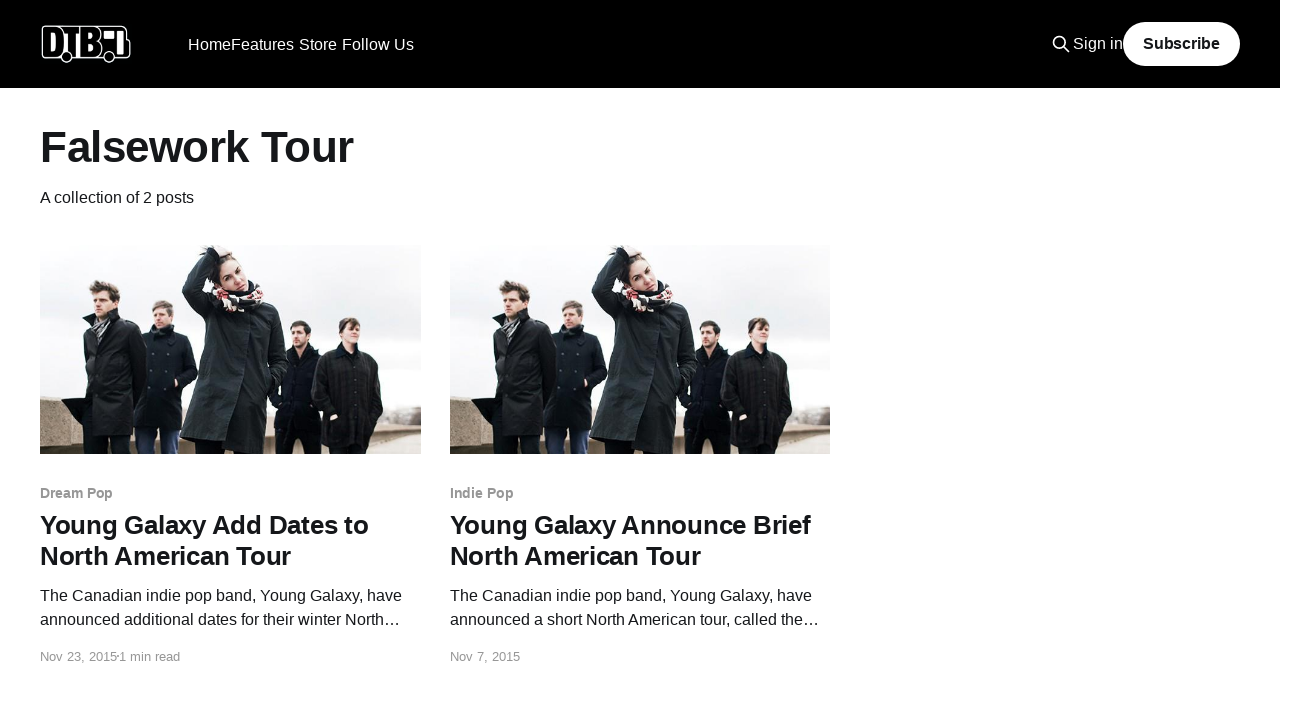

--- FILE ---
content_type: text/html; charset=utf-8
request_url: https://www.digitaltourbus.com/tag/falsework-tour/
body_size: 8003
content:
<!DOCTYPE html>
<html lang="en">
<head>

    <title>Falsework Tour - Digital Tour Bus</title>
    <meta charset="utf-8" />
    <meta http-equiv="X-UA-Compatible" content="IE=edge" />
    <meta name="HandheldFriendly" content="True" />
    <meta name="viewport" content="width=device-width, initial-scale=1.0" />

    <link rel="stylesheet" type="text/css" href="https://www.digitaltourbus.com/assets/built/screen.css?v=32c635b0d4" />

    <link rel="icon" href="https://www.digitaltourbus.com/content/images/size/w256h256/2023/02/Untitled-Design.png" type="image/png">
    <link rel="canonical" href="https://www.digitaltourbus.com/tag/falsework-tour/">
    <meta name="referrer" content="no-referrer-when-downgrade">
    
    <meta property="og:site_name" content="Digital Tour Bus">
    <meta property="og:type" content="website">
    <meta property="og:title" content="Falsework Tour - Digital Tour Bus">
    <meta property="og:description" content="Uncover the behind-the-scenes moments of your favorite artists&#x27; lives while on tour.">
    <meta property="og:url" content="https://www.digitaltourbus.com/tag/falsework-tour/">
    <meta property="article:publisher" content="https://www.facebook.com/digitaltourbus">
    <meta name="twitter:card" content="summary">
    <meta name="twitter:title" content="Falsework Tour - Digital Tour Bus">
    <meta name="twitter:description" content="Uncover the behind-the-scenes moments of your favorite artists&#x27; lives while on tour.">
    <meta name="twitter:url" content="https://www.digitaltourbus.com/tag/falsework-tour/">
    <meta name="twitter:site" content="@digitaltourbus">
    
    <script type="application/ld+json">
{
    "@context": "https://schema.org",
    "@type": "Series",
    "publisher": {
        "@type": "Organization",
        "name": "Digital Tour Bus",
        "url": "https://www.digitaltourbus.com/",
        "logo": {
            "@type": "ImageObject",
            "url": "https://www.digitaltourbus.com/content/images/2023/01/My-project.png"
        }
    },
    "url": "https://www.digitaltourbus.com/tag/falsework-tour/",
    "name": "Falsework Tour",
    "mainEntityOfPage": "https://www.digitaltourbus.com/tag/falsework-tour/"
}
    </script>

    <meta name="generator" content="Ghost 6.10">
    <link rel="alternate" type="application/rss+xml" title="Digital Tour Bus" href="https://www.digitaltourbus.com/rss/">
    <script defer src="https://cdn.jsdelivr.net/ghost/portal@~2.56/umd/portal.min.js" data-i18n="true" data-ghost="https://www.digitaltourbus.com/" data-key="a6fa10adbbaab8f7b95879b522" data-api="https://digital-tour-bus.ghost.io/ghost/api/content/" data-locale="en" crossorigin="anonymous"></script><style id="gh-members-styles">.gh-post-upgrade-cta-content,
.gh-post-upgrade-cta {
    display: flex;
    flex-direction: column;
    align-items: center;
    font-family: -apple-system, BlinkMacSystemFont, 'Segoe UI', Roboto, Oxygen, Ubuntu, Cantarell, 'Open Sans', 'Helvetica Neue', sans-serif;
    text-align: center;
    width: 100%;
    color: #ffffff;
    font-size: 16px;
}

.gh-post-upgrade-cta-content {
    border-radius: 8px;
    padding: 40px 4vw;
}

.gh-post-upgrade-cta h2 {
    color: #ffffff;
    font-size: 28px;
    letter-spacing: -0.2px;
    margin: 0;
    padding: 0;
}

.gh-post-upgrade-cta p {
    margin: 20px 0 0;
    padding: 0;
}

.gh-post-upgrade-cta small {
    font-size: 16px;
    letter-spacing: -0.2px;
}

.gh-post-upgrade-cta a {
    color: #ffffff;
    cursor: pointer;
    font-weight: 500;
    box-shadow: none;
    text-decoration: underline;
}

.gh-post-upgrade-cta a:hover {
    color: #ffffff;
    opacity: 0.8;
    box-shadow: none;
    text-decoration: underline;
}

.gh-post-upgrade-cta a.gh-btn {
    display: block;
    background: #ffffff;
    text-decoration: none;
    margin: 28px 0 0;
    padding: 8px 18px;
    border-radius: 4px;
    font-size: 16px;
    font-weight: 600;
}

.gh-post-upgrade-cta a.gh-btn:hover {
    opacity: 0.92;
}</style><script async src="https://js.stripe.com/v3/"></script>
    <script defer src="https://cdn.jsdelivr.net/ghost/sodo-search@~1.8/umd/sodo-search.min.js" data-key="a6fa10adbbaab8f7b95879b522" data-styles="https://cdn.jsdelivr.net/ghost/sodo-search@~1.8/umd/main.css" data-sodo-search="https://digital-tour-bus.ghost.io/" data-locale="en" crossorigin="anonymous"></script>
    
    <link href="https://www.digitaltourbus.com/webmentions/receive/" rel="webmention">
    <script defer src="/public/cards.min.js?v=32c635b0d4"></script>
    <link rel="stylesheet" type="text/css" href="/public/cards.min.css?v=32c635b0d4">
    <script defer src="/public/comment-counts.min.js?v=32c635b0d4" data-ghost-comments-counts-api="https://www.digitaltourbus.com/members/api/comments/counts/"></script>
    <script defer src="/public/member-attribution.min.js?v=32c635b0d4"></script>
    <script defer src="/public/ghost-stats.min.js?v=32c635b0d4" data-stringify-payload="false" data-datasource="analytics_events" data-storage="localStorage" data-host="https://www.digitaltourbus.com/.ghost/analytics/api/v1/page_hit"  tb_site_uuid="1476445b-5d1b-4f15-835d-55f8ae7558b0" tb_post_uuid="undefined" tb_post_type="null" tb_member_uuid="undefined" tb_member_status="undefined"></script><style>:root {--ghost-accent-color: #000000;}</style>
    <style>
    .kg-embed-card:has(iframe[src*="youtube.com/subscribe_widget"]) { display: none; }
</style>

<!-- Google Tag Manager -->
<script>(function(w,d,s,l,i){w[l]=w[l]||[];w[l].push({'gtm.start':
new Date().getTime(),event:'gtm.js'});var f=d.getElementsByTagName(s)[0],
j=d.createElement(s),dl=l!='dataLayer'?'&l='+l:'';j.async=true;j.src=
'https://www.googletagmanager.com/gtm.js?id='+i+dl;f.parentNode.insertBefore(j,f);
})(window,document,'script','dataLayer','GTM-MSCJ576');</script>
<!-- End Google Tag Manager -->

<!-- Social Media Icons for Header -->
<link rel="stylesheet" href="https://cdnjs.cloudflare.com/ajax/libs/font-awesome/6.2.0/css/brands.min.css" integrity="sha512-+oRH6u1nDGSm3hH8poU85YFIVTdSnS2f+texdPGrURaJh8hzmhMiZrQth6l56P4ZQmxeZzd2DqVEMqQoJ8J89A==" crossorigin="anonymous" referrerpolicy="no-referrer" />

<style>
    .gh-head-menu .nav-youtube a,
    .gh-head-menu .nav-instagram a,
    .gh-head-menu .nav-tiktok a,
    .gh-head-menu .nav-facebook a,
    .gh-head-menu .nav-twitter a,
    .gh-head-menu .nav-pinterest a,
    .gh-head-menu .nav-linkedin a,
    .gh-head-menu .nav-spotify a {
        font-size: 0 !important;
    }

    .gh-head-menu .nav-youtube a::before,
    .gh-head-menu .nav-instagram a::before,
    .gh-head-menu .nav-tiktok a::before,
    .gh-head-menu .nav-facebook a::before,
    .gh-head-menu .nav-twitter a::before,
    .gh-head-menu .nav-pinterest a::before,
    .gh-head-menu .nav-spotify a::before,
    .gh-head-menu .nav-linkedin a::before {
        font-family: "Font Awesome 6 Brands";
        display: inline-block;
        font-size: 20px;
        font-style: normal;
        font-weight: normal;
        font-variant: normal;
        text-rendering: auto;
        -webkit-font-smoothing: antialiased;
    }

    .gh-head-menu .nav-youtube a::before {content: "\f167"}
    .gh-head-menu .nav-instagram a::before {content: "\f16d"}
    .gh-head-menu .nav-tiktok a::before {content: "\e07b"}
    .gh-head-menu .nav-facebook a::before {content: "\f09a"}
    .gh-head-menu .nav-twitter a::before {content: "\f099"}
    .gh-head-menu .nav-pinterest a::before {content: "\f0d2"}
    .gh-head-menu .nav-linkedin a::before {content: "\f08c"}
    .gh-head-menu .nav-spotify a::before {content: "\f1bc"}
    
</style>
<!-- End Social Media Icons for Header -->
<script>
    document.documentElement.classList.add('no-infinite-scroll')
</script>
<style>
    /* For Dropdown Menus */
    li.menu-item-has-children {
        position: relative;
        padding-right: 5px !important;
    }

    .subitem {
        margin-right: 24px;
    }

    ul.ghost-submenu {
        border-radius: 5px;
        z-index: 1;
        opacity: 0;

        transition: 0.3s;
        box-shadow: 0 1px 5px 0 rgb(0 0 0 / 14%);
        max-width: unset !important;
        /* Edit below to adjust Dropdown Menu positioning and color */
        left: 0;
        margin-top: -15px;
		padding: 5px 20px 5px 0px;
        background: #000;
        color: #fff;
        }

    @media screen and (max-width:767px) {
        ul.ghost-submenu {
            position: relative;
            display: none;
            top: 10px;
        }
        li.menu-item-has-children:hover ul.ghost-submenu {
            display: flex !important;
            flex-direction:column;
            opacity: 1 !important;
            top: 50px !important;
            width:90vw;
    	}
    }
    @media screen and (min-width:768px) {
        ul.ghost-submenu {
            position: absolute;
            visibility: hidden;
            top: 30px;
        }
    	li.menu-item-has-children:hover ul.ghost-submenu {
            visibility: visible !important;
            opacity: 1 !important;
            top: 50px !important;
    }
    }
    ul.ghost-submenu li {
        list-style: none;
        white-space: nowrap;
		
    }


    @media screen and (min-width: 768px) {
        ul.ghost-submenu .dtb-nav__item {
            padding: 5px 0px 5px 10px;
        }

    }

           li.menu-item-has-children.nav-follow-us ul.ghost-submenu {
    		display: flex;
               flex-direction:row;
               justify-content: center;
               flex-wrap: wrap;
               min-width: 260px;
		}
    
    @media screen and (max-width: 767px) {
        ul.ghost-submenu {
            padding: 0px 10px 0px 5px;
            margin-top: unset;

        }
		li.menu-item-has-children:hover ul.ghost-submenu {
            top: 30px !important;
        }
        ul.ghost-submenu .dtb-nav__item {
            padding: 5px 0px 10px 10px;
            margin-bottom: 0px;
        }
    }

</style>

<!-- Start cookieyes banner -->
<script id="cookieyes" type="text/javascript" src="https://cdn-cookieyes.com/client_data/fb48b74cf2158947abb75f14/script.js"></script>
<!-- End cookieyes banner -->

</head>
<body class="tag-template tag-falsework-tour is-head-left-logo has-cover">
<div class="viewport">

    <header id="gh-head" class="gh-head outer">
        <div class="gh-head-inner inner">
            <div class="gh-head-brand">
                <a class="gh-head-logo" href="https://www.digitaltourbus.com">
                        <img src="https://www.digitaltourbus.com/content/images/2023/01/My-project.png" alt="Digital Tour Bus">
                </a>
                <button class="gh-search gh-icon-btn" data-ghost-search><svg xmlns="http://www.w3.org/2000/svg" fill="none" viewBox="0 0 24 24" stroke="currentColor" stroke-width="2" width="20" height="20"><path stroke-linecap="round" stroke-linejoin="round" d="M21 21l-6-6m2-5a7 7 0 11-14 0 7 7 0 0114 0z"></path></svg></button>
                <button class="gh-burger"></button>
            </div>

            <nav class="gh-head-menu">
                    <ul class="nav" role="menu">
            <li class="dtb-nav__item nav-home" role="menuitem">
                <a href="https://www.digitaltourbus.com/">Home</a>
            </li>
            <li class="dtb-nav__item nav-features" role="menuitem">
                <a href="https://www.digitaltourbus.com/features/">Features</a>
            </li>
            <li class="dtb-nav__item nav-bus-invaders" role="menuitem">
                <a href="https://www.digitaltourbus.com/tag/bus-invaders/">- Bus Invaders</a>
            </li>
            <li class="dtb-nav__item nav-gear-masters" role="menuitem">
                <a href="https://www.digitaltourbus.com/tag/gear-masters/">- Gear Masters</a>
            </li>
            <li class="dtb-nav__item nav-cooking-at-65mph" role="menuitem">
                <a href="https://www.digitaltourbus.com/tag/cooking-at-65-mph/">- Cooking at 65mph</a>
            </li>
            <li class="dtb-nav__item nav-stage-threads" role="menuitem">
                <a href="https://www.digitaltourbus.com/tag/stage-threads/">- Stage Threads</a>
            </li>
            <li class="dtb-nav__item nav-store" role="menuitem">
                <a href="https://store.digitaltourbus.com/">Store</a>
            </li>
            <li class="dtb-nav__item nav-apparel" role="menuitem">
                <a href="https://store.digitaltourbus.com/collections/apparel">- Apparel</a>
            </li>
            <li class="dtb-nav__item nav-hats" role="menuitem">
                <a href="https://store.digitaltourbus.com/collections/hats">- Hats</a>
            </li>
            <li class="dtb-nav__item nav-follow-us" role="menuitem">
                <a href="https://www.digitaltourbus.com/#">Follow Us</a>
            </li>
            <li class="dtb-nav__item nav-youtube" role="menuitem">
                <a href="https://youtube.com/digitaltourbus">- YouTube</a>
            </li>
            <li class="dtb-nav__item nav-instagram" role="menuitem">
                <a href="https://www.instagram.com/digitaltourbus/">- Instagram</a>
            </li>
            <li class="dtb-nav__item nav-tiktok" role="menuitem">
                <a href="https://www.tiktok.com/@digitaltourbus">- TikTok</a>
            </li>
            <li class="dtb-nav__item nav-facebook" role="menuitem">
                <a href="https://www.facebook.com/digitaltourbus/">- Facebook</a>
            </li>
            <li class="dtb-nav__item nav-twitter" role="menuitem">
                <a href="https://twitter.com/DigitalTourBus">- Twitter</a>
            </li>
            <li class="dtb-nav__item nav-pinterest" role="menuitem">
                <a href="https://www.pinterest.com/digitaltourbus/">- Pinterest</a>
            </li>
            <li class="dtb-nav__item nav-linkedin" role="menuitem">
                <a href="https://www.linkedin.com/company/digital-tour-bus-llc">- LinkedIn</a>
            </li>
            <li class="dtb-nav__item nav-spotify" role="menuitem">
                <a href="https://open.spotify.com/user/digitaltourbus">- Spotify</a>
            </li>
    </ul>
    <script>
  var dropDown_list = [],
    nav_list = document.querySelectorAll('.dtb-nav__item');
  var newMenuList = [];
  var menuTree = {};

  nav_list.forEach( (item, index) => {
    if(item.children[0].innerHTML[0] == ('-')) {
        item.children[0].innerHTML = item.children[0].innerHTML.slice(1)

      if(menuTree[newMenuList.length - 1]) {
        menuTree[newMenuList.length - 1].push(item);
      } else {
        menuTree[newMenuList.length - 1] = [item];
      }
    } else {
      newMenuList.push(item);

    } 
  });

  nav_list = newMenuList.map((item, index) => {
    if(menuTree[index]) {
      let dropdown = document.createElement('ul');
      dropdown.classList.add('ghost-submenu');

      menuTree[index].forEach(child => {
        dropdown.appendChild(child);
        child.classList.add('subitem');
      });

      item.classList.add('menu-item-has-children');
      item.appendChild(dropdown);
    }
    return item;
  });
</script>

            </nav>

            <div class="gh-head-actions">
                    <button class="gh-search gh-icon-btn" data-ghost-search><svg xmlns="http://www.w3.org/2000/svg" fill="none" viewBox="0 0 24 24" stroke="currentColor" stroke-width="2" width="20" height="20"><path stroke-linecap="round" stroke-linejoin="round" d="M21 21l-6-6m2-5a7 7 0 11-14 0 7 7 0 0114 0z"></path></svg></button>
                    <div class="gh-head-members">
                                <a class="gh-head-link" href="#/portal/signin" data-portal="signin">Sign in</a>
                                <a class="gh-head-button" href="#/portal/signup" data-portal="signup">Subscribe</a>
                    </div>
            </div>
        </div>
    </header>

    <div class="site-content" style="margin-bottom:64px;">
        
<main id="site-main" class="site-main outer">
<div class="inner posts">
    <div class="post-feed">

        <section class="post-card post-card-large">


            <div class="post-card-content">
            <div class="post-card-content-link">
                <header class="post-card-header">
                    <h2 class="post-card-title">Falsework Tour</h2>
                </header>
                <div class="post-card-excerpt">
                        A collection of 2 posts
                </div>
            </div>
            </div>

        </section>

            
<article class="post-card post tag-dream-pop tag-indie-pop tag-news tag-tour-announcements tag-young-galaxy tag-2016-north-american-tour tag-2016-winter-tour tag-falsework-tour tag-news-2 tag-tour-announcements-2 tag-hash-wp tag-hash-import-2023-01-13-15-50">

    <a class="post-card-image-link" href="/news/young-galaxy-announce-additional-dates-for-north-american-tour/">

        <img class="post-card-image"
            srcset="/content/images/size/w300/wp-content/uploads/2013/04/young-galaxy-promo.jpg 300w,
                    /content/images/size/w600/wp-content/uploads/2013/04/young-galaxy-promo.jpg 600w,
                    /content/images/size/w1000/wp-content/uploads/2013/04/young-galaxy-promo.jpg 1000w,
                    /content/images/size/w2000/wp-content/uploads/2013/04/young-galaxy-promo.jpg 2000w"
            sizes="(max-width: 1000px) 400px, 800px"
            src="/content/images/size/w600/wp-content/uploads/2013/04/young-galaxy-promo.jpg"
            alt="Young Galaxy Add Dates to North American Tour"
            loading="lazy"
        />


    </a>

    <div class="post-card-content">

        <a class="post-card-content-link" href="/news/young-galaxy-announce-additional-dates-for-north-american-tour/">
            <header class="post-card-header">
                <div class="post-card-tags">
                        <span class="post-card-primary-tag">Dream Pop</span>
                </div>
                <h2 class="post-card-title">
                    Young Galaxy Add Dates to North American Tour
                </h2>
            </header>
                <div class="post-card-excerpt">The Canadian indie pop band, Young Galaxy, have announced additional dates for their winter North American tour, called the “Falsework Tour.” They are touring in support of their most recent release, Falsework. You can check out the dates, details and…</div>
        </a>

        <footer class="post-card-meta">
            <time class="post-card-meta-date" datetime="2015-11-23">Nov 23, 2015</time>
                <span class="post-card-meta-length">1 min read</span>
                <script
    data-ghost-comment-count="63c17dd58fd68a003dc776a9"
    data-ghost-comment-count-empty=""
    data-ghost-comment-count-singular="comment"
    data-ghost-comment-count-plural="comments"
    data-ghost-comment-count-tag="span"
    data-ghost-comment-count-class-name=""
    data-ghost-comment-count-autowrap="true"
>
</script>
        </footer>

    </div>

</article>
            
<article class="post-card post tag-indie-pop tag-news tag-tour-announcements tag-young-galaxy tag-falsework-tour tag-news-2 tag-north-american-tour tag-tour-announcement tag-hash-wp tag-hash-import-2023-01-13-15-50">

    <a class="post-card-image-link" href="/news/young-galaxy-announce-brief-north-american-tour/">

        <img class="post-card-image"
            srcset="/content/images/size/w300/wp-content/uploads/2013/04/young-galaxy-promo.jpg 300w,
                    /content/images/size/w600/wp-content/uploads/2013/04/young-galaxy-promo.jpg 600w,
                    /content/images/size/w1000/wp-content/uploads/2013/04/young-galaxy-promo.jpg 1000w,
                    /content/images/size/w2000/wp-content/uploads/2013/04/young-galaxy-promo.jpg 2000w"
            sizes="(max-width: 1000px) 400px, 800px"
            src="/content/images/size/w600/wp-content/uploads/2013/04/young-galaxy-promo.jpg"
            alt="Young Galaxy Announce Brief North American Tour"
            loading="lazy"
        />


    </a>

    <div class="post-card-content">

        <a class="post-card-content-link" href="/news/young-galaxy-announce-brief-north-american-tour/">
            <header class="post-card-header">
                <div class="post-card-tags">
                        <span class="post-card-primary-tag">Indie Pop</span>
                </div>
                <h2 class="post-card-title">
                    Young Galaxy Announce Brief North American Tour
                </h2>
            </header>
                <div class="post-card-excerpt">The Canadian indie pop band, Young Galaxy, have announced a short North American tour, called the “Falsework Tour,” for early next year. They will be touring in support of their new album, Falsework. You can check out the dates and…</div>
        </a>

        <footer class="post-card-meta">
            <time class="post-card-meta-date" datetime="2015-11-07">Nov 7, 2015</time>
                <script
    data-ghost-comment-count="63c17dd58fd68a003dc7773b"
    data-ghost-comment-count-empty=""
    data-ghost-comment-count-singular="comment"
    data-ghost-comment-count-plural="comments"
    data-ghost-comment-count-tag="span"
    data-ghost-comment-count-class-name=""
    data-ghost-comment-count-autowrap="true"
>
</script>
        </footer>

    </div>

</article>

    </div>

    <nav class="pagination" role="navigation">
    <span class="page-number">Page 1 of 1</span>
</nav>
    
</div>
</main>

    </div>
    <div class="featured-wrapper" style="padding-top:32px;">
    <section class="inner">

        <header class="featured-header topic-header">
            <h2 class="featured-title topic-name">Featured</h2>
        </header>

        <div class="featured-posts owl owl-carousel owl-theme">
            <article class="post tag-features tag-sanguisugabogg tag-century-media-records tag-bus-invaders tag-death-metal-genres tag-tour-bus tag-interview tag-video featured">

                <figure class="post-media">
                <div class="u-placeholder same-height horizontal">
                    <a class="post-image-link" href="/features/sanguisugabogg-bus-invaders-ep-2149-video/">
                            <img class="post-image u-object-fit" src="/content/images/size/w1000/2025/12/Sanguisugabogg---Bus-Invaders---ICON--2-.webp" alt="Sanguisugabogg - BUS INVADERS Ep. 2149 [VIDEO]">
                    </a>
                </div>
                </figure>

                <header class="post-header">
                    <h2 class="post-title">
                        <a class="post-title-link" href="/features/sanguisugabogg-bus-invaders-ep-2149-video/">Sanguisugabogg - BUS INVADERS Ep. 2149 [VIDEO]</a>
                    </h2>
                </header>

                    <a class="post-tag tag-features" href="/tag/features/" title="Features">Features</a>

            </article>
            <article class="post tag-features tag-hannah-bahng tag-bus-invaders tag-alternative-pop tag-interview tag-video featured">

                <figure class="post-media">
                <div class="u-placeholder same-height horizontal">
                    <a class="post-image-link" href="/features/hannah-bahng-bus-invaders-ep-2143-video/">
                            <img class="post-image u-object-fit" src="/content/images/size/w1000/2025/12/hannah-bahng---Bus-Invaders---ICON--2-.webp" alt="hannah bahng - BUS INVADERS Ep. 2143 [VIDEO]">
                    </a>
                </div>
                </figure>

                <header class="post-header">
                    <h2 class="post-title">
                        <a class="post-title-link" href="/features/hannah-bahng-bus-invaders-ep-2143-video/">hannah bahng - BUS INVADERS Ep. 2143 [VIDEO]</a>
                    </h2>
                </header>

                    <a class="post-tag tag-features" href="/tag/features/" title="Features">Features</a>

            </article>
            <article class="post tag-features tag-x-ambassadors tag-bus-invaders tag-pop-rock-genres tag-alternative-rock tag-tour-bus tag-interview tag-video featured">

                <figure class="post-media">
                <div class="u-placeholder same-height horizontal">
                    <a class="post-image-link" href="/features/x-ambassadors-bus-invaders-ep-2141-video/">
                            <img class="post-image u-object-fit" src="/content/images/size/w1000/2025/12/X-Ambassadors---Bus-Invaders---ICON--2-.webp" alt="X Ambassadors - BUS INVADERS Ep. 2141 [VIDEO]">
                    </a>
                </div>
                </figure>

                <header class="post-header">
                    <h2 class="post-title">
                        <a class="post-title-link" href="/features/x-ambassadors-bus-invaders-ep-2141-video/">X Ambassadors - BUS INVADERS Ep. 2141 [VIDEO]</a>
                    </h2>
                </header>

                    <a class="post-tag tag-features" href="/tag/features/" title="Features">Features</a>

            </article>
            <article class="post tag-features tag-mushroomhead tag-napalm-records tag-stage-threads tag-alternative-metal tag-interview tag-video featured">

                <figure class="post-media">
                <div class="u-placeholder same-height horizontal">
                    <a class="post-image-link" href="/features/mushroomhead-stage-threads-ep-8-video/">
                            <img class="post-image u-object-fit" src="/content/images/size/w1000/2025/12/Mushroomhead---Stage-Threads---ICON--2-.webp" alt="Mushroomhead - STAGE THREADS Ep. 8 [VIDEO]">
                    </a>
                </div>
                </figure>

                <header class="post-header">
                    <h2 class="post-title">
                        <a class="post-title-link" href="/features/mushroomhead-stage-threads-ep-8-video/">Mushroomhead - STAGE THREADS Ep. 8 [VIDEO]</a>
                    </h2>
                </header>

                    <a class="post-tag tag-features" href="/tag/features/" title="Features">Features</a>

            </article>
            <article class="post tag-features tag-rhapsody-of-fire tag-afm-records tag-bus-invaders tag-symphonic-metal tag-power-metal tag-tour-bus tag-interview tag-video featured">

                <figure class="post-media">
                <div class="u-placeholder same-height horizontal">
                    <a class="post-image-link" href="/features/rhapsody-of-fire-bus-invaders-ep-2140-video/">
                            <img class="post-image u-object-fit" src="/content/images/size/w1000/2025/12/Rhapsody-of-Fire---Bus-Invaders---ICON--2-.webp" alt="Rhapsody of Fire - BUS INVADERS Ep. 2140 [VIDEO]">
                    </a>
                </div>
                </figure>

                <header class="post-header">
                    <h2 class="post-title">
                        <a class="post-title-link" href="/features/rhapsody-of-fire-bus-invaders-ep-2140-video/">Rhapsody of Fire - BUS INVADERS Ep. 2140 [VIDEO]</a>
                    </h2>
                </header>

                    <a class="post-tag tag-features" href="/tag/features/" title="Features">Features</a>

            </article>
            <article class="post tag-features tag-yo-gabba-gabba tag-bus-invaders tag-interview tag-video featured">

                <figure class="post-media">
                <div class="u-placeholder same-height horizontal">
                    <a class="post-image-link" href="/features/yo-gabba-gabba-bus-invaders-ep-2132-video/">
                            <img class="post-image u-object-fit" src="/content/images/size/w1000/2025/11/Yo-Gabba-Gabbaland---Bus-Invaders---ICON--2-.webp" alt="Yo Gabba Gabba! - BUS INVADERS Ep. 2132 [VIDEO]">
                    </a>
                </div>
                </figure>

                <header class="post-header">
                    <h2 class="post-title">
                        <a class="post-title-link" href="/features/yo-gabba-gabba-bus-invaders-ep-2132-video/">Yo Gabba Gabba! - BUS INVADERS Ep. 2132 [VIDEO]</a>
                    </h2>
                </header>

                    <a class="post-tag tag-features" href="/tag/features/" title="Features">Features</a>

            </article>
            <article class="post tag-features tag-fear-factory tag-gear-masters tag-guitarist tag-alternative-metal tag-interview tag-video featured">

                <figure class="post-media">
                <div class="u-placeholder same-height horizontal">
                    <a class="post-image-link" href="/features/fear-factorys-dino-cazares-gear-masters-ep-592-video/">
                            <img class="post-image u-object-fit" src="/content/images/size/w1000/2025/10/Fear-Factory---Dino-Cazares---Gear-Masters---ICON--2-.webp" alt="Fear Factory’s Dino Cazares GEAR MASTERS Ep. 592 [VIDEO]">
                    </a>
                </div>
                </figure>

                <header class="post-header">
                    <h2 class="post-title">
                        <a class="post-title-link" href="/features/fear-factorys-dino-cazares-gear-masters-ep-592-video/">Fear Factory’s Dino Cazares GEAR MASTERS Ep. 592 [VIDEO]</a>
                    </h2>
                </header>

                    <a class="post-tag tag-features" href="/tag/features/" title="Features">Features</a>

            </article>
            <article class="post tag-features tag-the-struts tag-cooking-at-65-mph tag-rock tag-interview tag-video featured">

                <figure class="post-media">
                <div class="u-placeholder same-height horizontal">
                    <a class="post-image-link" href="/features/the-struts-make-the-ultimate-bus-sandwich-cooking-at-65mph-ep-56-video/">
                            <img class="post-image u-object-fit" src="/content/images/size/w1000/2025/10/The-Struts---Cooking-at-65mph---ICON--2-.webp" alt="The Struts Make the Ultimate Bus Sandwich - COOKING AT 65MPH Ep. 56 [VIDEO]">
                    </a>
                </div>
                </figure>

                <header class="post-header">
                    <h2 class="post-title">
                        <a class="post-title-link" href="/features/the-struts-make-the-ultimate-bus-sandwich-cooking-at-65mph-ep-56-video/">The Struts Make the Ultimate Bus Sandwich - COOKING AT 65MPH Ep. 56 [VIDEO]</a>
                    </h2>
                </header>

                    <a class="post-tag tag-features" href="/tag/features/" title="Features">Features</a>

            </article>
            <article class="post tag-features tag-bowling-for-soup tag-bus-invaders tag-pop-punk-genres tag-interview tag-video featured">

                <figure class="post-media">
                <div class="u-placeholder same-height horizontal">
                    <a class="post-image-link" href="/features/bowling-for-soup-bus-invaders-ep-2123-video/">
                            <img class="post-image u-object-fit" src="/content/images/size/w1000/2025/10/Bowling-For-Soup---Bus-Invaders---ICON--2-.webp" alt="Bowling For Soup - BUS INVADERS Ep. 2123 [VIDEO]">
                    </a>
                </div>
                </figure>

                <header class="post-header">
                    <h2 class="post-title">
                        <a class="post-title-link" href="/features/bowling-for-soup-bus-invaders-ep-2123-video/">Bowling For Soup - BUS INVADERS Ep. 2123 [VIDEO]</a>
                    </h2>
                </header>

                    <a class="post-tag tag-features" href="/tag/features/" title="Features">Features</a>

            </article>
            <article class="post tag-features tag-simple-plan tag-bus-invaders tag-tour-bus tag-pop-punk-genres tag-pop-rock-genres tag-interview tag-video featured">

                <figure class="post-media">
                <div class="u-placeholder same-height horizontal">
                    <a class="post-image-link" href="/features/simple-plan-bus-invaders-ep-2117-video/">
                            <img class="post-image u-object-fit" src="/content/images/size/w1000/2025/10/Simple-Plan---Bus-Invaders---ICON--2-.webp" alt="Simple Plan - BUS INVADERS Ep. 2117 [VIDEO]">
                    </a>
                </div>
                </figure>

                <header class="post-header">
                    <h2 class="post-title">
                        <a class="post-title-link" href="/features/simple-plan-bus-invaders-ep-2117-video/">Simple Plan - BUS INVADERS Ep. 2117 [VIDEO]</a>
                    </h2>
                </header>

                    <a class="post-tag tag-features" href="/tag/features/" title="Features">Features</a>

            </article>
            <article class="post tag-features tag-the-head-and-the-heart tag-stage-threads tag-indie-folk-genres tag-folk-rock-genres tag-interview tag-video featured">

                <figure class="post-media">
                <div class="u-placeholder same-height horizontal">
                    <a class="post-image-link" href="/features/the-head-and-the-hearts-jonathan-russell-stage-threads-ep-1-video/">
                            <img class="post-image u-object-fit" src="/content/images/size/w1000/2025/10/The-Head-and-the-Heart---Jonathan-Russell---Stage-Threads---ICON--2-.webp" alt="The Head and The Heart’s Jonathan Russell - STAGE THREADS Ep. 1 [VIDEO]">
                    </a>
                </div>
                </figure>

                <header class="post-header">
                    <h2 class="post-title">
                        <a class="post-title-link" href="/features/the-head-and-the-hearts-jonathan-russell-stage-threads-ep-1-video/">The Head and The Heart’s Jonathan Russell - STAGE THREADS Ep. 1 [VIDEO]</a>
                    </h2>
                </header>

                    <a class="post-tag tag-features" href="/tag/features/" title="Features">Features</a>

            </article>
            <article class="post tag-features tag-spike-and-the-gimme-gimmes tag-me-first-and-the-gimme-gimmes tag-fat-wreck-chords tag-punk-rock-genres tag-bus-invaders tag-tour-bus tag-interview tag-video featured">

                <figure class="post-media">
                <div class="u-placeholder same-height horizontal">
                    <a class="post-image-link" href="/features/spike-and-the-gimme-gimmes-bus-invaders-ep-2110-video/">
                            <img class="post-image u-object-fit" src="/content/images/size/w1000/2025/09/Spike-and-the-Gimme-Gimmes---Bus-Invaders---ICON--2-.webp" alt="Spike and the Gimme Gimmes - BUS INVADERS Ep. 2110 [VIDEO]">
                    </a>
                </div>
                </figure>

                <header class="post-header">
                    <h2 class="post-title">
                        <a class="post-title-link" href="/features/spike-and-the-gimme-gimmes-bus-invaders-ep-2110-video/">Spike and the Gimme Gimmes - BUS INVADERS Ep. 2110 [VIDEO]</a>
                    </h2>
                </header>

                    <a class="post-tag tag-features" href="/tag/features/" title="Features">Features</a>

            </article>
            <article class="post tag-features tag-rain-city-drive tag-thriller-records tag-post-hardcore tag-bus-invaders tag-tour-bus tag-interview tag-video featured">

                <figure class="post-media">
                <div class="u-placeholder same-height horizontal">
                    <a class="post-image-link" href="/features/rain-city-drive-bus-invaders-ep-2109-video/">
                            <img class="post-image u-object-fit" src="/content/images/size/w1000/2025/09/Rain-City-Drive---Bus-Invaders---ICON--2-.webp" alt="Rain City Drive - BUS INVADERS Ep. 2109 [VIDEO]">
                    </a>
                </div>
                </figure>

                <header class="post-header">
                    <h2 class="post-title">
                        <a class="post-title-link" href="/features/rain-city-drive-bus-invaders-ep-2109-video/">Rain City Drive - BUS INVADERS Ep. 2109 [VIDEO]</a>
                    </h2>
                </header>

                    <a class="post-tag tag-features" href="/tag/features/" title="Features">Features</a>

            </article>
            <article class="post tag-features tag-charlotte-sands tag-bus-invaders tag-pop-rock-genres tag-tour-bus tag-interview tag-video featured">

                <figure class="post-media">
                <div class="u-placeholder same-height horizontal">
                    <a class="post-image-link" href="/features/charlotte-sands-bus-invaders-ep-2106-video/">
                            <img class="post-image u-object-fit" src="/content/images/size/w1000/2025/09/Charlotte-Sands---Bus-Invaders---ICON--2-.webp" alt="Charlotte Sands - BUS INVADERS Ep. 2106 [VIDEO]">
                    </a>
                </div>
                </figure>

                <header class="post-header">
                    <h2 class="post-title">
                        <a class="post-title-link" href="/features/charlotte-sands-bus-invaders-ep-2106-video/">Charlotte Sands - BUS INVADERS Ep. 2106 [VIDEO]</a>
                    </h2>
                </header>

                    <a class="post-tag tag-features" href="/tag/features/" title="Features">Features</a>

            </article>
            <article class="post tag-features tag-less-than-jake tag-ska-punk tag-bus-invaders tag-interview tag-video featured">

                <figure class="post-media">
                <div class="u-placeholder same-height horizontal">
                    <a class="post-image-link" href="/features/less-than-jake-bus-invaders-ep-2103-video/">
                            <img class="post-image u-object-fit" src="/content/images/size/w1000/2025/09/Less-Than-Jake---Bus-Invaders---ICON--2-.webp" alt="Less Than Jake - BUS INVADERS Ep. 2103 [VIDEO]">
                    </a>
                </div>
                </figure>

                <header class="post-header">
                    <h2 class="post-title">
                        <a class="post-title-link" href="/features/less-than-jake-bus-invaders-ep-2103-video/">Less Than Jake - BUS INVADERS Ep. 2103 [VIDEO]</a>
                    </h2>
                </header>

                    <a class="post-tag tag-features" href="/tag/features/" title="Features">Features</a>

            </article>
            <article class="post tag-features tag-blind-melon tag-gear-masters tag-alternative-rock tag-interview tag-guitarist tag-video featured">

                <figure class="post-media">
                <div class="u-placeholder same-height horizontal">
                    <a class="post-image-link" href="/features/blind-melons-rogers-stevens-gear-masters-ep-589-video/">
                            <img class="post-image u-object-fit" src="/content/images/size/w1000/2025/09/Blind-Melon---Rogers-Stevens---Gear-Masters---ICON--2-.webp" alt="Blind Melon’s Rogers Stevens - GEAR MASTERS Ep. 589 [VIDEO]">
                    </a>
                </div>
                </figure>

                <header class="post-header">
                    <h2 class="post-title">
                        <a class="post-title-link" href="/features/blind-melons-rogers-stevens-gear-masters-ep-589-video/">Blind Melon’s Rogers Stevens - GEAR MASTERS Ep. 589 [VIDEO]</a>
                    </h2>
                </header>

                    <a class="post-tag tag-features" href="/tag/features/" title="Features">Features</a>

            </article>
            <article class="post tag-features tag-julia-wolf tag-bus-invaders tag-alternative-rock tag-tour-bus tag-interview tag-video featured">

                <figure class="post-media">
                <div class="u-placeholder same-height horizontal">
                    <a class="post-image-link" href="/features/julia-wolf-bus-invaders-ep-2094-video/">
                            <img class="post-image u-object-fit" src="/content/images/size/w1000/2025/08/Julia-Wolf---Bus-Invaders---ICON--2-.jpg" alt="Julia Wolf - BUS INVADERS Ep. 2094 [VIDEO]">
                    </a>
                </div>
                </figure>

                <header class="post-header">
                    <h2 class="post-title">
                        <a class="post-title-link" href="/features/julia-wolf-bus-invaders-ep-2094-video/">Julia Wolf - BUS INVADERS Ep. 2094 [VIDEO]</a>
                    </h2>
                </header>

                    <a class="post-tag tag-features" href="/tag/features/" title="Features">Features</a>

            </article>
            <article class="post tag-features tag-honey-revenge tag-pop-rock-genres tag-bus-invaders tag-interview tag-video tag-thriller-records featured">

                <figure class="post-media">
                <div class="u-placeholder same-height horizontal">
                    <a class="post-image-link" href="/features/honey-revenge-bus-invaders-ep-2087-video/">
                            <img class="post-image u-object-fit" src="/content/images/size/w1000/2025/08/Honey-Revenuge---Bus-Invaders---ICON--2-.webp" alt="Honey Revenge - BUS INVADERS Ep. 2087 [VIDEO]">
                    </a>
                </div>
                </figure>

                <header class="post-header">
                    <h2 class="post-title">
                        <a class="post-title-link" href="/features/honey-revenge-bus-invaders-ep-2087-video/">Honey Revenge - BUS INVADERS Ep. 2087 [VIDEO]</a>
                    </h2>
                </header>

                    <a class="post-tag tag-features" href="/tag/features/" title="Features">Features</a>

            </article>
            <article class="post tag-features tag-dance-gavin-dance tag-bus-invaders tag-rock tag-tour-bus tag-interview tag-video featured">

                <figure class="post-media">
                <div class="u-placeholder same-height horizontal">
                    <a class="post-image-link" href="/features/dance-gavin-dance-bus-invaders-ep-2078-video/">
                            <img class="post-image u-object-fit" src="/content/images/size/w1000/2025/07/Dance-Gavin-Dance---Bus-Invaders---ICON--2-.webp" alt="Dance Gavin Dance - BUS INVADERS Ep. 2078 [VIDEO]">
                    </a>
                </div>
                </figure>

                <header class="post-header">
                    <h2 class="post-title">
                        <a class="post-title-link" href="/features/dance-gavin-dance-bus-invaders-ep-2078-video/">Dance Gavin Dance - BUS INVADERS Ep. 2078 [VIDEO]</a>
                    </h2>
                </header>

                    <a class="post-tag tag-features" href="/tag/features/" title="Features">Features</a>

            </article>
        </div>
</div>
    </section>
<style>
    .owl-item h2 {font-size: 1.8rem; color: white}
    .owl-item .post-tag {font-size: 90%;}
    .owl-theme .owl-controls .owl-page {
    display: inline-block;
}
.owl-theme .owl-controls .owl-page span {
    background: none repeat scroll 0 0 #869791;
    border-radius: 20px;
    display: block;
    height: 12px;
    margin: 5px 7px;
    opacity: 0.5;
    width: 12px;
}
h2.featured-title.topic-name {
    color: white;
}

.owl article a {
    color: white;
}
.owl-nav button span { color: white;}
</style>    <footer class="site-footer outer" style="margin-top: 0;">
        <div class="inner">
            <section class="copyright"><a href="https://www.digitaltourbus.com">Digital Tour Bus</a> &copy; 2010-2026</section>
            <nav class="site-footer-nav">
                    <ul class="nav" role="menu">
            <li class="nav-register" role="menuitem">
                <a href="#/portal/">Register
                </a>
            </li>
            <li class="nav-contact" role="menuitem">
                <a href="/contactus/">Contact
                </a>
            </li>
            <li class="nav-submit-your-music" role="menuitem">
                <a href="https://www.submithub.com/to/digital-tour-bus">Submit Your Music
                </a>
            </li>
            <li class="nav-staff" role="menuitem">
                <a href="/staff/">Staff
                </a>
            </li>
            <li class="nav-terms-of-use" role="menuitem">
                <a href="/termsofuse/">Terms of Use
                </a>
            </li>
            <li class="nav-privacy-policy" role="menuitem">
                <a href="/privacypolicy/">Privacy Policy
                </a>
            </li>
            <li class="nav-affiliate-sponsorship-disclosure" role="menuitem">
                <a href="/affiliate-sponsorship-disclosure/">Affiliate &amp; Sponsorship Disclosure
                </a>
            </li>
    </ul>

            </nav>
            <div><a href="https://ghost.org/" target="_blank" rel="noopener">Powered by Ghost</a></div>
        </div>
    </footer>

</div>


<script
    src="https://code.jquery.com/jquery-3.5.1.min.js"
    integrity="sha256-9/aliU8dGd2tb6OSsuzixeV4y/faTqgFtohetphbbj0="
    crossorigin="anonymous">
</script>
<script src="https://www.digitaltourbus.com/assets/built/casper.js?v=32c635b0d4"></script>
<script>
$(document).ready(function () {
    // Mobile Menu Trigger
    $('.gh-burger').click(function () {
        $('body').toggleClass('gh-head-open');
    });
    // FitVids - Makes video embeds responsive
    $(".gh-content").fitVids();
});
</script>

<script>$('.owl-carousel').owlCarousel({
    loop:true,
    margin:36,
    nav:true,
    responsive:{
        0:{
            items:1
        },
        600:{
            items:3
        },
        1000:{
            items:3
        }
    }
})</script>

</body>
</html>


--- FILE ---
content_type: text/html; charset=utf-8
request_url: https://www.google.com/recaptcha/api2/aframe
body_size: 267
content:
<!DOCTYPE HTML><html><head><meta http-equiv="content-type" content="text/html; charset=UTF-8"></head><body><script nonce="tFBvcvs3vkM_fm4X28T7TQ">/** Anti-fraud and anti-abuse applications only. See google.com/recaptcha */ try{var clients={'sodar':'https://pagead2.googlesyndication.com/pagead/sodar?'};window.addEventListener("message",function(a){try{if(a.source===window.parent){var b=JSON.parse(a.data);var c=clients[b['id']];if(c){var d=document.createElement('img');d.src=c+b['params']+'&rc='+(localStorage.getItem("rc::a")?sessionStorage.getItem("rc::b"):"");window.document.body.appendChild(d);sessionStorage.setItem("rc::e",parseInt(sessionStorage.getItem("rc::e")||0)+1);localStorage.setItem("rc::h",'1768263157285');}}}catch(b){}});window.parent.postMessage("_grecaptcha_ready", "*");}catch(b){}</script></body></html>